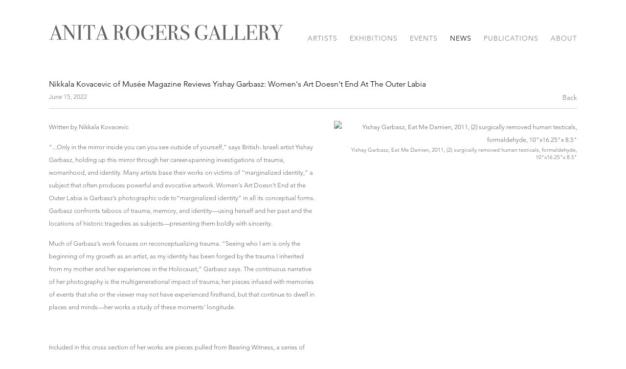

--- FILE ---
content_type: text/html; charset=UTF-8
request_url: https://www.anitarogersgallery.com/news/nikkala-kovacevic-of-musee-magazine-reviews-yishay-garbasz-womens-art-doesnt-end-at-the-outer-labia
body_size: 13743
content:
    <!DOCTYPE html>
    <html lang="en">
    <head>
        <meta charset='utf-8'>
        <meta content='width=device-width, initial-scale=1.0, user-scalable=yes' name='viewport'>

        
        <link rel="stylesheet" href="https://cdnjs.cloudflare.com/ajax/libs/Swiper/4.4.6/css/swiper.min.css"
              integrity="sha256-5l8WteQfd84Jq51ydHtcndbGRvgCVE3D0+s97yV4oms=" crossorigin="anonymous" />

                    <link rel="stylesheet" href="/build/basicLeftBase.bb0ae74c.css">

        
        
        
        
                        <meta name="description" content="Anita Rogers Gallery represents a diverse roster of emerging, mid career and posthumous artists whose work speaks to the contemporary landscape of the 20th and 21st century while remaining timeless and truthful. The gallery, active in both primary and secondary markets, strives to cultivate the careers of exceptional painters and sculptors, both figurative and abstract, who have earned their place in the contemporary art market.">



<title>Nikkala Kovacevic of Musée Magazine Reviews Yishay Garbasz: Women&#039;s Art Doesn&#039;t End At The Outer Labia - News - Anita Rogers Gallery</title>



	<meta property="og:description" content="Anita Rogers Gallery represents a diverse roster of emerging, mid career and posthumous artists whose work speaks to the contemporary landscape of the 20th and 21st century while remaining timeless and truthful. The gallery, active in both primary and secondary markets, strives to cultivate the careers of exceptional painters and sculptors, both figurative and abstract, who have earned their place in the contemporary art market." />

	<meta property="twitter:description" content="Anita Rogers Gallery represents a diverse roster of emerging, mid career and posthumous artists whose work speaks to the contemporary landscape of the 20th and 21st century while remaining timeless and truthful. The gallery, active in both primary and secondary markets, strives to cultivate the careers of exceptional painters and sculptors, both figurative and abstract, who have earned their place in the contemporary art market." />
<link type="text/css" rel="stylesheet" href="//fast.fonts.net/cssapi/3806b82e-87a6-4aff-9329-c34eed9d1add.css"/>
<meta name="google-site-verification" content="p_4w1wYWqiUwGpXdlI44i3jDe-wtN5TL_oBtXLUNYw8" />
        
        <link rel="stylesheet" type="text/css" href="/style.720ac7fa82c0b72f87c2eb9634afe18b.css"/>


        
        

        <script src="//ajax.googleapis.com/ajax/libs/jquery/1.11.2/jquery.min.js"></script>

        <script src="https://cdnjs.cloudflare.com/ajax/libs/Swiper/4.4.6/js/swiper.min.js"
                integrity="sha256-dl0WVCl8jXMBZfvnMeygnB0+bvqp5wBqqlZ8Wi95lLo=" crossorigin="anonymous"></script>

        <script src="https://cdnjs.cloudflare.com/ajax/libs/justifiedGallery/3.6.5/js/jquery.justifiedGallery.min.js"
                integrity="sha256-rhs3MvT999HOixvXXsaSNWtoiKOfAttIR2dM8QzeVWI=" crossorigin="anonymous"></script>

        <script>window.jQuery || document.write('<script src=\'/build/jquery.8548b367.js\'><\/script>');</script>

                    <script src="/build/runtime.d94b3b43.js"></script><script src="/build/jquery.8548b367.js"></script>
            <script src="/build/jquery.nicescroll.min.js.db5e58ee.js"></script>
            <script src="/build/jquery.lazyload.min.js.32226264.js"></script>
            <script src="/build/vendorJS.fffaa30c.js"></script>
        
        <script src="https://cdnjs.cloudflare.com/ajax/libs/jarallax/1.12.4/jarallax.min.js" integrity="sha512-XiIA4eXSY4R7seUKlpZAfPPNz4/2uzQ+ePFfimSk49Rtr/bBngfB6G/sE19ti/tf/pJ2trUbFigKXFZLedm4GQ==" crossorigin="anonymous" referrerpolicy="no-referrer"></script>

                    <script type="text/javascript">
                var langInUrl = false;
                var closeText = "Close";
                var zoomText = "Zoom";
            </script>
        
        <script type="text/javascript">
                        $(document).ready(function () {
                $('body>#supersized, body>#supersized-loader').remove();
            });
            var frontendParams = {
    currentScreen: null,
};


        </script>

                    <script src="/build/headerCompiledJS.3b1cf68a.js"></script>
        
        
        <script src="/build/frontendBase.4818ec01.js"></script>

                    <script type="text/javascript">(function(i,s,o,g,r,a,m){i['GoogleAnalyticsObject']=r;i[r]=i[r]||function(){
  (i[r].q=i[r].q||[]).push(arguments)},i[r].l=1*new Date();a=s.createElement(o),
  m=s.getElementsByTagName(o)[0];a.async=1;a.src=g;m.parentNode.insertBefore(a,m)
  })(window,document,'script','https://www.google-analytics.com/analytics.js','ga');

  ga('create', 'UA-77343180-1', 'auto');
  ga('send', 'pageview');</script>
        
        
        
                <script src="https://www.recaptcha.net/recaptcha/api.js?render=6LfIL6wZAAAAAPw-ECVAkdIFKn-8ZQe8-N_5kUe8"></script>
    </head>
    <body data-email-protected=""
          data-section-key="news-events"
          data-section-id="571916c06aa72cc660a8aeca"
         class="
                                    s-news-events            detail-page            
        ">
                <input type="hidden" value="" id="email-protected-header"/>
        <input type="hidden" value="" id="email-protected-description"/>
        <input type="hidden" value="First Name" id="email-protected-first-name-field-text"/>
        <input type="hidden" value="Last Name" id="email-protected-last-name-field-text"/>
        <input type="hidden" value="Email" id="email-protected-email-field-text"/>
        <input type="hidden" value="Subscribe" id="email-protected-subscribe-button-text"/>

                    <header class='main-header
                '>
                <div class='container'>
                    <a class='logo' href='/'><img itemprop="image" class="alt-standard" alt="Anita Rogers" src="https://s3.amazonaws.com/files.collageplatform.com.prod/application/5718f8ca6aa72c0856e7b675/521d45423a7d00875359b0564be9932f.png" width="480"/></a><nav class='main'><a href="/artists">Artists</a><a href="/exhibitions">Exhibitions</a><a href="/events">Events</a><a href="/news" class="active">News</a><a href="/publications">Publications</a><a href="/about">About</a></nav><nav class='languages'></nav><div class="mobile-menu-wrapper"><nav class='mobile'><a class="menu" href="#">Menu</a><div class="navlinks"><a href="/artists">Artists</a><a href="/exhibitions">Exhibitions</a><a href="/events">Events</a><a href="/news" class="active">News</a><a href="/publications">Publications</a><a href="/about">About</a></div></nav></div>
                </div>
            </header>
                <div id="contentWrapper" tabindex="-1" class="contentWrapper">
                    
    <div class='news-details img'>
       <div class='clearfix'>

    
    




                                                                    
<div class="container page-header-container"><header class="section-header divider page-header
                    
                                                            "><span class='item-header'><h1>Nikkala Kovacevic of Musée Magazine Reviews Yishay Garbasz: Women&#039;s Art Doesn&#039;t End At The Outer Labia</h1><h3>June 15, 2022</h3></span><span class='links'><a href='/' class="link-back back-link back">Back</a></span></header></div>
    
        <div class='container'>
                    <div class="image clearfix">
                <img alt="Yishay Garbasz, Eat Me Damien, 2011, (2) surgically removed human testicals, formaldehyde, 10&quot;x16.25&quot;x 8.5&quot;"
                     src='https://static-assets.artlogic.net/w_1000,h_1000,c_limit/exhibit-e/5718f8ca6aa72c0856e7b675/cd97c78f7c5a9c1814fa86a6438e5b18.jpeg'
                     srcset="https://static-assets.artlogic.net/w_500,h_500,c_limit/exhibit-e/5718f8ca6aa72c0856e7b675/cd97c78f7c5a9c1814fa86a6438e5b18.jpeg 1x, https://static-assets.artlogic.net/w_1000,h_1000,c_limit/exhibit-e/5718f8ca6aa72c0856e7b675/cd97c78f7c5a9c1814fa86a6438e5b18.jpeg 2x" />
                <div class='caption'><p>Yishay Garbasz, Eat Me Damien, 2011, (2) surgically removed human testicals, formaldehyde, 10&quot;x16.25&quot;x 8.5&quot;</p></div>
            </div>
         
        <div class="paragraph-styling details">
            <p>Written by Nikkala Kovacevic</p>

<p>&ldquo;...Only in the mirror inside you can you see outside of yourself,&rdquo; says British- Israeli artist Yishay Garbasz, holding up this mirror through her career-spanning investigations of trauma, womanhood, and identity. Many artists base their works on victims of &ldquo;marginalized identity,&rdquo; a subject that often produces powerful and evocative artwork. Women&#39;s Art Doesn&#39;t End at the Outer Labia is Garbasz&rsquo;s photographic ode to&ldquo;marginalized identity&rdquo; in all its conceptual forms. Garbasz confronts taboos of trauma, memory, and identity&mdash;using herself and her past and the locations of historic tragedies as subjects&mdash;presenting them boldly with sincerity.</p>

<p>Much of Garbasz&rsquo;s work focuses on reconceptualizing trauma. &ldquo;Seeing who I am is only the beginning of my growth as an artist, as my identity has been forged by the trauma I inherited from my mother and her experiences in the Holocaust,&rdquo; Garbasz says. The continuous narrative of her photography is the multigenerational impact of trauma; her pieces infused with memories of events that she or the viewer may not have experienced firsthand, but that continue to dwell in places and minds&mdash;her works a study of these moments&rsquo; longitude.</p>

<p>&nbsp;</p>

<p>Included in this cross section of her works are pieces pulled from Bearing Witness, a series of projects in which Garbasz captured the aftermath of immense or historic tragedy. This includes Fukushima Prefectural Ono Hospital (2013), a still of an empty hospital taken two years after Japan&rsquo;s Fukushima Prefecture was devastated by failure of three nuclear reactors. Her landscapes are devoid of life yet somehow buzz with the ghostly imprint of humanity. Garbasz wields memories into tangible subjects, requiring of her viewers a certain patience and care to fully understand the depth of her works.</p>

<p>Emotional disturbance comes first in the layered process of appreciating her works. Viewers can sense the melancholia, the strength of memories. Pieces like Footsteps (40) from In My Mother&rsquo;s Footsteps (2004-2009) beckon the viewer alongside Garbasz as she traces her mother&rsquo;s life during the Holocaust. By viewing places from her mother&rsquo;s harrowing life, viewers are pulled deeper into an exploration of Garbasz evoking true humanity and sincerity. Even without a context of historic events, Garbasz&rsquo;s works hold the power of memory and emotion. Eat Me Damien (2011) displays Garbasz&rsquo;s own testicles, preserved in formaldehyde after her gender affirmation surgery. Garbasz invites viewers to experience the deeply personal images that contribute to her identity and memories, to work harder to fully understand her.</p>

<p>Garbasz continues conceptualizing what is &ldquo;inside&rdquo; both herself and others. In displaying this variety of photographs together, the message of each collection transforms into a more contemporary idea of identity. She affords the same care and personalization to a still landscape as she does some of her most vulnerable memories. The intertwining of the two suggests that lasting impacts of trauma and memory continue, even in conditions where life&rsquo;s vibrancy has stopped.</p>

<p>Women&#39;s Art Doesn&#39;t End at the Outer Labia will be on display at Anita Rogers Gallery, 494 Greenwich Street Ground Floor, New York City, through June 18. Visit their website for more information.</p>
            <div class="links">
                                                    <div class='file'>
                        <a href='https://museemagazine.com/culture/2022/6/15/exhibition-review-yishay-garbasz-womens-art-doesnt-end-at-the-outer-labia' target="_blank">View More</a>
                    </div>
                            </div>     
        </div>  
    </div>
</div>
    </div>
                     
                        </div>
        
<footer class="divider show3col"><span class="container clearfix"><div class='divider'></div><div class='footer-cols'><div class="footer-col1"><p>ANITA ROGERS GALLERY | NEW YORK CONTEMPORARY ART GALLERY</p></div><div class="footer-col2"><p><a href="https://goo.gl/maps/mkDABuQjGs7p78wSA?coh=178571&amp;entry=tt">494 GREENWICH STREET, GROUND FLOOR, NEW YORK, NEW YORK&nbsp;10013</a></p></div><div class="footer-col3"><p><a href="mailto:Info@AnitaRogersGallery.com">INFO@ANITAROGERSGALLERY.COM</a>&nbsp; &nbsp; &nbsp; &nbsp; &nbsp;&nbsp;<a href="tel:3476042346"><span style="letter-spacing: 0.24px;">347.604.2346</span></a></p><p>&nbsp;</p></div></div><div class="footer-social"><a href="https://www.instagram.com/anitarogersgallery/" target="_blank"><img itemprop="image" src="https://static-assets.artlogic.net/w_200,h_50,c_limit/exhibit-e/5718f8ca6aa72c0856e7b675/4935188aa6ae320471d0d00be41d2ebe.png" alt=""/></a><a href="https://www.facebook.com/AnitaRogersGallery" target="_blank"><img itemprop="image" src="https://static-assets.artlogic.net/w_200,h_50,c_limit/exhibit-e/5718f8ca6aa72c0856e7b675/09eb58f86f307226bd96762e29a16a52.png" alt=""/></a><a href="https://twitter.com/AnitaRogers_Art" target="_blank"><img itemprop="image" src="https://static-assets.artlogic.net/w_200,h_50,c_limit/exhibit-e/5718f8ca6aa72c0856e7b675/0c081783ede346f5cf9253c947e25105.png" alt=""/></a></div></span></footer>
            </body>
    </html>


--- FILE ---
content_type: text/css
request_url: https://fast.fonts.net/cssapi/3806b82e-87a6-4aff-9329-c34eed9d1add.css
body_size: 596
content:
@import url(/t/1.css?apiType=css&projectid=3806b82e-87a6-4aff-9329-c34eed9d1add);
@font-face{
font-family:"Bodoni W01 Book_709611";
src:url("/dv2/14/5f45ba6d-b84f-4fa9-93c9-80e80094c51f.woff2?[base64]&projectId=3806b82e-87a6-4aff-9329-c34eed9d1add") format("woff2"),url("/dv2/3/ba4b8c27-e5cc-4b4b-b277-127dca0e8f4f.woff?[base64]&projectId=3806b82e-87a6-4aff-9329-c34eed9d1add") format("woff");
}
@font-face{
font-family:"Bodoni W01 Book Italic";
src:url("/dv2/14/0f41bdd7-fd19-4a46-affc-df0b58dae2fd.woff2?[base64]&projectId=3806b82e-87a6-4aff-9329-c34eed9d1add") format("woff2"),url("/dv2/3/e27899f4-4bb0-4e52-927a-86308f146280.woff?[base64]&projectId=3806b82e-87a6-4aff-9329-c34eed9d1add") format("woff");
}
@font-face{
font-family:"Avenir LT W01_35 Light1475496";
src:url("/dv2/14/0078f486-8e52-42c0-ad81-3c8d3d43f48e.woff2?[base64]&projectId=3806b82e-87a6-4aff-9329-c34eed9d1add") format("woff2"),url("/dv2/3/908c4810-64db-4b46-bb8e-823eb41f68c0.woff?[base64]&projectId=3806b82e-87a6-4aff-9329-c34eed9d1add") format("woff");
}
@font-face{
font-family:"Avenir LT W01_35 Light_1475502";
src:url("/dv2/14/a59168c1-917d-4de9-a244-0316c057c357.woff2?[base64]&projectId=3806b82e-87a6-4aff-9329-c34eed9d1add") format("woff2"),url("/dv2/3/6dc0e7d8-9284-44e1-8f05-984a41daa3a4.woff?[base64]&projectId=3806b82e-87a6-4aff-9329-c34eed9d1add") format("woff");
}


--- FILE ---
content_type: text/css; charset=UTF-8
request_url: https://www.anitarogersgallery.com/style.720ac7fa82c0b72f87c2eb9634afe18b.css
body_size: 2646
content:



.main-header nav a { font-size: 14px; letter-spacing: 1px; color: #7a7a7a; }
.paragraph-styling p { margin-bottom: 15px; }
body, .list.text-only.entries.fixed-font .date { font-size: 13px; }
.medium h1, .small h1, .medium h2, .small h2, .medium h3, .small h3, .entries.fixed-font .title, .entries.fixed-font .titles, .entries.fixed-font .subtitle, .entries.fixed-font  .date, .entries.fixed-font .titles .subtitle, .entries.fixed-font .titles .date, .fixed-font .entries .date, .grid.fixed-font .title, .grid.fixed-font .titles, .grid.fixed-font .subtitle, .grid.fixed-font  .date, .grid.fixed-font .titles .subtitle, .grid.fixed-font .titles .date, .fixed-font .grid .date, .links a, .fixed-font .entry h1, .fixed-font .entry h2, .fixed-font .entry h3 { font-size: 14px; }
#overlay .close, h2, .entries .subtitle, .grid .subtitle, .grid .titles .subtitle, .homepage .caption h2, h3, .entries .date, .grid .date, .grid .titles .date, .homepage .caption h3 { font-size: 13px; color: #7a7a7a; }
h4, .sectionname { font-size: 12px; letter-spacing: 1px; }
a, .private-login input[type="submit"] { color: #7a7a7a; }
a:hover, a:hover *, .grid .entry a:hover span, .private-login input[type="submit"]:hover, .entry a:hover .placeholder, .entry a:hover .thumb, #overlay .close:hover, .main-header nav a:hover, .main-header nav a.active { color: #000000 !important; }
h1, h1.sectionname, .entries .titles, .entries .title, .grid .titles, .grid .title, .homepage .caption h1 { font-size: 16px; color: #000000; }
.news .list h1 { color: #000000; }

/* 

font-family:'Bodoni W01 Book_709611';
font-family:'Bodoni W01 Book Italic';
font-family:'Avenir LT W01_35 Light1475496';
font-family:'Avenir LT W01_35 Light_1475502';


*/

h1, h3, h4, nav, .title, body {
    font-family:'Avenir LT W01_35 Light1475496';
}

.s-artists .title, div#related-artists .title {
    color: #7a7a7a;
}

h2, .subtitle, .date {
    font-family:'Avenir LT W01_35 Light_1475502';
    color: #7a7a7a;
    font-size: 13px !important;
}

b, strong {
    font-weight: 600;
}

footer {
    font-family:'Avenir LT W01_35 Light1475496';
    text-transform: uppercase;
    font-size: 12px;
    letter-spacing: 1px;
}

.news h1 {
    padding-bottom: 4px;
}

.news h2, .news h3 {
    padding-bottom: 0;
}

.summary.paragraph-styling {
    padding-top: 15px;
}

.main-header nav {
    padding-top: 16px;
}

.slider {
    padding-bottom: 65px;
}




/*SITE CREDIT*/
.contact .credit, .credit {
font-family: Arial,Helvetica,Sans-serif;
font-size: 9px;
margin-top: -15px;
letter-spacing: 0px;
text-transform: none;
display: flex;
}

section.contact .credit {
    display:none;
}

*:focus:not(.focus-visible) {
    outline: none;
}




--- FILE ---
content_type: text/plain
request_url: https://www.google-analytics.com/j/collect?v=1&_v=j102&a=513424241&t=pageview&_s=1&dl=https%3A%2F%2Fwww.anitarogersgallery.com%2Fnews%2Fnikkala-kovacevic-of-musee-magazine-reviews-yishay-garbasz-womens-art-doesnt-end-at-the-outer-labia&ul=en-us%40posix&dt=Nikkala%20Kovacevic%20of%20Mus%C3%A9e%20Magazine%20Reviews%20Yishay%20Garbasz%3A%20Women%27s%20Art%20Doesn%27t%20End%20At%20The%20Outer%20Labia%20-%20News%20-%20Anita%20Rogers%20Gallery&sr=1280x720&vp=1280x720&_u=IEBAAEABAAAAACAAI~&jid=137657644&gjid=1839660277&cid=772280225.1770151047&tid=UA-77343180-1&_gid=149083464.1770151047&_r=1&_slc=1&z=1543663286
body_size: -453
content:
2,cG-9D9EGZ72ZZ